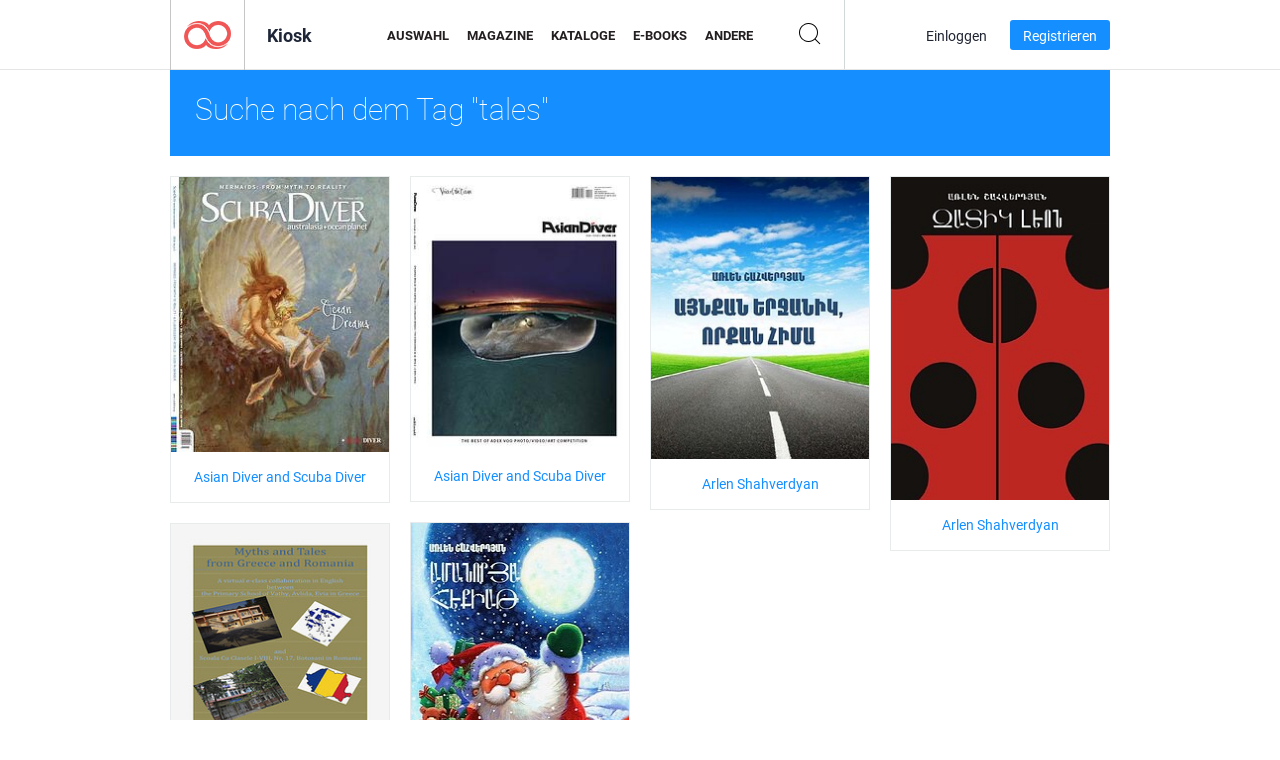

--- FILE ---
content_type: text/html; charset=UTF-8
request_url: https://newsstand.joomag.com/de/tag/tales
body_size: 5552
content:
<!DOCTYPE html>
<html
        lang="de"
        class="  jm-desktop"
        data-fb-app-id="185909391439821"
>
<head>
    <meta charset="utf-8">
    <meta http-equiv="X-UA-Compatible" content="IE=edge,chrome=1"/>
    <meta http-equiv="Content-Type" content="text/html; charset=utf-8"/>
    <meta name="csrf-token" content="uMMmA2AK5Oz1Hu8U5mX_p7nBHIve--NAG31wByjeW8vZkQwZCyavMKctYOC1Rl66ZtP3VXdJXEFQH_eGGjt-Jw">
    
    <title>Joomag-Kiosk: Stichwort tales</title>

        <meta name="description" content="Digitale Publikationen mit dem Stichwort tales im Joomag-Kiosk.
"/>
    <meta name="keywords" content="joomag, digitaler Zietungskiosk, digitales interaktives Magazin, E-Magazin, online Magazin,
digitales Magazin, digitale Magazine, online Magazin, interaktives Magazin,
Plattform für das Veröffentlichen von digitalen interaktiven Magazinen, Magazine verkaufen, online Magazine verkaufen,
kostenlose Magazine, Magazine für Handys, beste Magazine, Magazin Abonnement, Android Magazine,
online PDF Magazin, digitales online Magazin, iPad Magazin
"/>
    <meta property="fb:app_id" content="185909391439821"/>
    <meta property="og:description" content="Digitale Publikationen mit dem Stichwort tales im Joomag-Kiosk.
"/>
    
    <meta property="og:title" content="Joomag-Kiosk: Stichwort tales"/>
            <link rel="canonical" href="https://newsstand.joomag.com/de/tag/tales" />
    
    <script type="text/javascript" src="https://static.joomag.com/static/js/joomag.js?_=6.13.7"></script>

            <script type="text/javascript" data-cookieconsent="ignore">
            var dataLayer = [
                {
                    'name': '',
                    'email': '',
                    'user_id': '',
                    'account_id': '',
                    'account_plan': '',
                    'is_reader': false,
                    'is_owner': false,
                    'reg_date_timestamp': 0,
                    'hsc_token': '',
                    'office_code': ''
                }
            ];

            
                    </script>

        <!-- Google Tag Manager -->
        <script data-cookieconsent="ignore">(function(w,d,s,l,i){w[l]=w[l]||[];w[l].push({'gtm.start':
                    new Date().getTime(),event:'gtm.js'});var f=d.getElementsByTagName(s)[0],
                j=d.createElement(s),dl=l!='dataLayer'?'&l='+l:'';j.async=true;j.src=
                'https://www.googletagmanager.com/gtm.js?id='+i+dl;f.parentNode.insertBefore(j,f);
            })(window,document,'script','dataLayer','GTM-WVG733');</script>
        <!-- End Google Tag Manager -->
    
    <script type="text/javascript">
        (function(){
            var ie=function(){for(var a=3,b=document.createElement("div"),c=b.getElementsByTagName("i");b.innerHTML="\x3c!--[if gt IE "+ ++a+"]><i></i><![endif]--\x3e",c[0];);return 4<a?a:void 0}();

                if (ie < 9) {
                window.location.href = 'https://www.joomag.com/de/not-supported-browser';
            }
            })();
    </script>

            <link rel="apple-touch-icon" sizes="180x180" href=https://app.joomag.com/assets/ico/app/apple-touch-icon.png>
    
            <link rel="mask-icon" href="https://app.joomag.com//assets/ico/safari-pinned-tab.svg" color="#158fff">
    
            <link rel="icon" type="image/png" sizes="32x32" href=https://app.joomag.com/assets/ico/favicon-32x32.png>
        <link rel="icon" type="image/png" sizes="16x16" href=https://app.joomag.com/assets/ico/favicon-16x16.png>
    
    <!-- Error?-->
            <link type="text/css" rel="stylesheet" href="https://static.joomag.com/static/css/joomag.css?_=6.13.7" />
    
    <script type="text/javascript" src="//use.typekit.net/olb8zpk.js"></script>
    <script type="text/javascript">try{Typekit.load();}catch(e){}</script>
    <link type="text/css" rel="stylesheet" href=https://app.joomag.com/assets/fonts/fonts.css />

    <link type="text/css" rel="stylesheet" href="https://static.joomag.com/static/css/pages/newsstand.css?_=6.13.7" />
    <!-- HTML5 shim and Respond.js IE8 support of HTML5 elements and media queries -->
    <!--[if lt IE 9]>
    <script src="/assets/js/ie/html5shiv.js"></script>
    <script src="/assets/js/ie/respond.min.js"></script>
    <![endif]-->

    <script type="text/javascript" src="https://static.joomag.com/static/js/pages/newsstand.js?_=6.13.7"></script>    <script type="text/javascript" src="https://app.joomag.com//static/locale/de.js?_=6.13.7"></script>

    
        <script>
        (function(i,s,o,g,r,a,m){i['GoogleAnalyticsObject']=r;i[r]=i[r]||function(){
            (i[r].q=i[r].q||[]).push(arguments)},i[r].l=1*new Date();a=s.createElement(o),
                m=s.getElementsByTagName(o)[0];a.async=1;a.src=g;m.parentNode.insertBefore(a,m)
        })(window,document,'script','//www.google-analytics.com/analytics.js','ga');

        ga('create', "UA-7054419-13", "newsstand.joomag.com");

        
                ga('send', 'pageview');
    </script>
    

    

            <script>
                window.intercomSettings = {"app_id":"ue3kdzui"};
            </script>

            <script id="Cookiebot" src="https://consent.cookiebot.com/uc.js" data-cbid="bb88d228-984f-4d2c-b2ec-9d951dcda17c"
                data-blockingmode="auto" type="text/javascript"
                data-culture="de"
                data-georegions="{'region':'AT, BE, BG, CY, CZ, DE, DK, EE, ES, FI, FR, GR, HR, HU, IE, IT, LT, LU, LV, MT, NL, PL, PT, RO, SE, SI, SK, GB','cbid':'4a9f286a-b352-4636-9d11-6f206899f7f9'},{'region':'US-06','cbid':'ee318ebf-3d44-4733-ba6f-e41dc7db7ef4'}"></script>
    
            <base href="https://app.joomag.com/">
    </head>
<body data-environment="production" class="">
<!-- Google Tag Manager (noscript) -->
<noscript><iframe src="https://www.googletagmanager.com/ns.html?id=GTM-WVG733"
                  height="0" width="0" style="display:none;visibility:hidden"></iframe></noscript>
<!-- End Google Tag Manager (noscript) -->

    
<header class="j-header j-header-newsstand">
    <div class="container j-newsstand-header-container">
        <div class="j-header-nav navbar navbar-default" data-opened-page="newsstand">
            <div class="j-logo-container navbar-header">
                <a href="https://newsstand.joomag.com/de/featured" title="Joomag Home" rel="home">
                    <img class="j-logo" src="https://app.joomag.com/p.gif" alt="Joomag Home" />
                </a>
            </div>
            <div class="j-header-page-title">
                Kiosk            </div>
            <nav class="j-main-navbar">
                <div class="j-head-navigation-wrapper">
                    <ul class="nav navbar-nav" role="navigation">
                        <li>
                            <a href="https://newsstand.joomag.com/de/featured" data-page="featured">
                                Auswahl                            </a>
                        </li>
                        <li>
                            <a href="https://newsstand.joomag.com/de/magazines" data-page="magazines">
                                Magazine                            </a>
                        </li>
                        <li>
                            <a href="https://newsstand.joomag.com/de/catalogues" data-page="catalogues">
                                Kataloge                            </a>
                        </li>
                        <li>
                            <a href="https://newsstand.joomag.com/de/e-books" data-page="e-books">
                                E-Books                            </a>
                        </li>
                        <li>
                            <a href="https://newsstand.joomag.com/de/others" data-page="others">
                                Andere                            </a>
                        </li>
                    </ul>
                    <div class="j-main-search-panel-container">
                        <div class="j-main-search-panel ">
                            <form method="get" action="https://newsstand.joomag.com/de">
                                <input class="j-search-input" name="q" value="" placeholder="Titel eingeben..."/>
                                <input type="hidden" name="_csrf_token" value="uMMmA2AK5Oz1Hu8U5mX_p7nBHIve--NAG31wByjeW8vZkQwZCyavMKctYOC1Rl66ZtP3VXdJXEFQH_eGGjt-Jw">
                            </form>
                            <a href="#" class="j-search-btn">
                                <span class="j-search-btn-icon"></span>
                            </a>
                        </div>
                    </div>
                </div>
            </nav>
            <nav class="navbar-right j-login-toolbar-container">
                                        <ul class="j-unlogged-menu">
                        <li>
                            <a href="https://app.joomag.com/de/login?reader" class="btn btn-sm j-login-btn">Einloggen</a>
                        </li>
                        <li>
                            <a href="https://app.joomag.com/de/signup/newsstand" class="btn btn-sm j-signup-btn">Registrieren</a>
                        </li>
                    </ul>
                            </nav>
        </div>
    </div>
    <script type="text/javascript">
        (function(e){
            // Setup Main navigation
            var activePage = '';

            if (activePage !== '') {
                $('.j-header-newsstand .j-main-navbar a[data-page="' + activePage + '"]').addClass('active');
            }

            // Setup newsstand search box
            {
                var $newsstandNav = $('.j-header.j-header-newsstand'),
                    $searchPanel = $newsstandNav.find('.j-main-search-panel'),
                    $searchBtn = $searchPanel.find('.j-search-btn'),
                    $searchInput = $searchPanel.find('.j-search-input');

                if( $searchPanel.is('.active') ) {
                    $searchPanel.addClass('active');
                }

                $searchBtn.click(function(e){
                    e.preventDefault();

                    if( $searchPanel.is('.active') ) {
                        $searchPanel.removeClass('active');
                        $searchInput.val('');
                    } else {
                        $searchPanel.addClass('active');
                        $searchInput.focus();
                    }
                });
            }
        })();
    </script>
</header>
    <div class="j-content">
        <script type="text/javascript" src="https://app.joomag.com//static/locale/pages/newsstand/de.js?_=6.13.7"></script>
<div class="j-newsstand-page container">
<script type="text/template" id="jMagItemTPL">
    <div class="j-magazine <%- cssClass %> <%- blurryCssClass %>" <%- customAttributeStr %> itemscope itemtype="http://schema.org/Article">
        <a class="mag-image-wrap" href="<%- infoPage %>" title="<%- title %>">
            <img class="j-cover" src="<%- cover %>" alt="<%- title %>" itemprop="image"/>
            <%- blurOverlayHtml %>
            <span class="j-hover-overlay">Jetzt lesen</span>
        </a>
        <div class="j-title-box">
            <h3 class="j-title" itemprop="name"><a href="<%- infoPage %>"><%- title %></a></h3>
        </div>
        <div class="j-details-box">
            <i class="j-arrow"></i>
            <a class="j-title" href="<%- infoPage %>" itemprop="url"><%- title %></a>
            <p>
                Kategorie: <a href="<%- categoryPage %>"><%- category %></a>
            </p>
        </div>
    </div>
</script>


<div class="j-search-details-block">
    <h2>Suche nach dem Tag "tales"</h2>
</div>
<div class="j-magazines-column-view">
        <div class="j-magazine j-mag-invisible " data-details='{&quot;uid&quot;:&quot;0180958001536032284&quot;,&quot;title&quot;:&quot;Asian Diver and Scuba Diver&quot;,&quot;cover&quot;:&quot;https:\/\/s10cdn.joomag.com\/res_mag\/0\/258\/258592\/1661293\/thumbs\/40102365s.jpg?1761899050&quot;,&quot;volume&quot;:&quot;Issue 03-2018 (113)&quot;,&quot;category&quot;:null,&quot;url&quot;:&quot;https:\/\/viewer.joomag.com\/asian-diver-and-scuba-diver-issue-03-2018-113\/0180958001536032284&quot;,&quot;infoPage&quot;:&quot;https:\/\/newsstand.joomag.com\/de\/asian-diver-and-scuba-diver-issue-03-2018-113\/0180958001536032284&quot;,&quot;categoryPage&quot;:&quot;https:\/\/newsstand.joomag.com\/de\/magazines\/\/&quot;,&quot;magInfo&quot;:&quot;https:\/\/newsstand.joomag.com\/de\/asian-diver-and-scuba-diver-issue-03-2018-113\/0180958001536032284&quot;,&quot;width&quot;:617,&quot;height&quot;:779,&quot;showAdultOverlay&quot;:0,&quot;cssClass&quot;:&quot;j-mag-invisible&quot;}' itemscope itemtype="http://schema.org/Article">
        <a class="mag-image-wrap" href="https://newsstand.joomag.com/de/asian-diver-and-scuba-diver-issue-03-2018-113/0180958001536032284" title="Asian Diver and Scuba Diver">
            <img class="j-cover" src="https://s10cdn.joomag.com/res_mag/0/258/258592/1661293/thumbs/40102365s.jpg?1761899050" alt="Asian Diver and Scuba Diver" itemprop="image"/>
            
            <span class="j-hover-overlay">Jetzt lesen</span>
        </a>
        <div class="j-title-box">
            <h3 class="j-title" itemprop="name"><a href="https://newsstand.joomag.com/de/asian-diver-and-scuba-diver-issue-03-2018-113/0180958001536032284">Asian Diver and Scuba Diver</a></h3>
        </div>
        <div class="j-details-box">
            <i class="j-arrow"></i>
            <a class="j-title" href="https://newsstand.joomag.com/de/asian-diver-and-scuba-diver-issue-03-2018-113/0180958001536032284" itemprop="url">Asian Diver and Scuba Diver</a>
            <p>
                Kategorie: <a href="https://newsstand.joomag.com/de/magazines//"></a>
            </p>
        </div>
    </div>
    <div class="j-magazine j-mag-invisible " data-details='{&quot;uid&quot;:&quot;0234162001532330088&quot;,&quot;title&quot;:&quot;Asian Diver and Scuba Diver&quot;,&quot;cover&quot;:&quot;https:\/\/s10cdn.joomag.com\/res_mag\/0\/258\/258592\/1622534\/thumbs\/39310619s.jpg?1761899050&quot;,&quot;volume&quot;:&quot;No. 2\/2018 Volume 150&quot;,&quot;category&quot;:null,&quot;url&quot;:&quot;https:\/\/viewer.joomag.com\/asian-diver-and-scuba-diver-no-2-2018-volume-150\/0234162001532330088&quot;,&quot;infoPage&quot;:&quot;https:\/\/newsstand.joomag.com\/de\/asian-diver-and-scuba-diver-no-2-2018-volume-150\/0234162001532330088&quot;,&quot;categoryPage&quot;:&quot;https:\/\/newsstand.joomag.com\/de\/magazines\/\/&quot;,&quot;magInfo&quot;:&quot;https:\/\/newsstand.joomag.com\/de\/asian-diver-and-scuba-diver-no-2-2018-volume-150\/0234162001532330088&quot;,&quot;width&quot;:619,&quot;height&quot;:779,&quot;showAdultOverlay&quot;:0,&quot;cssClass&quot;:&quot;j-mag-invisible&quot;}' itemscope itemtype="http://schema.org/Article">
        <a class="mag-image-wrap" href="https://newsstand.joomag.com/de/asian-diver-and-scuba-diver-no-2-2018-volume-150/0234162001532330088" title="Asian Diver and Scuba Diver">
            <img class="j-cover" src="https://s10cdn.joomag.com/res_mag/0/258/258592/1622534/thumbs/39310619s.jpg?1761899050" alt="Asian Diver and Scuba Diver" itemprop="image"/>
            
            <span class="j-hover-overlay">Jetzt lesen</span>
        </a>
        <div class="j-title-box">
            <h3 class="j-title" itemprop="name"><a href="https://newsstand.joomag.com/de/asian-diver-and-scuba-diver-no-2-2018-volume-150/0234162001532330088">Asian Diver and Scuba Diver</a></h3>
        </div>
        <div class="j-details-box">
            <i class="j-arrow"></i>
            <a class="j-title" href="https://newsstand.joomag.com/de/asian-diver-and-scuba-diver-no-2-2018-volume-150/0234162001532330088" itemprop="url">Asian Diver and Scuba Diver</a>
            <p>
                Kategorie: <a href="https://newsstand.joomag.com/de/magazines//"></a>
            </p>
        </div>
    </div>
    <div class="j-magazine j-mag-invisible " data-details='{&quot;uid&quot;:&quot;0564553001408804806&quot;,&quot;title&quot;:&quot;Arlen Shahverdyan&quot;,&quot;cover&quot;:&quot;https:\/\/s12cdn.joomag.com\/res_mag\/0\/123\/123285\/313204\/thumbs\/7371647s.jpg?1558098457&quot;,&quot;volume&quot;:&quot;\u0531\u0575\u0576\u0584\u0561\u0576 \u0565\u0580\u057b\u0561\u0576\u056b\u056f, \u0578\u0580\u0584\u0561\u0576 \u0570\u056b\u0574\u0561&quot;,&quot;category&quot;:&quot;Natur&quot;,&quot;url&quot;:&quot;https:\/\/viewer.joomag.com\/arlen-shahverdyan-\u0531\u0575\u0576\u0584\u0561\u0576-\u0565\u0580\u057b\u0561\u0576\u056b\u056f-\u0578\u0580\u0584\u0561\u0576-\u0570\u056b\u0574\u0561\/0564553001408804806&quot;,&quot;infoPage&quot;:&quot;https:\/\/newsstand.joomag.com\/de\/arlen-shahverdyan-\u0531\u0575\u0576\u0584\u0561\u0576-\u0565\u0580\u057b\u0561\u0576\u056b\u056f-\u0578\u0580\u0584\u0561\u0576-\u0570\u056b\u0574\u0561\/0564553001408804806&quot;,&quot;categoryPage&quot;:&quot;https:\/\/newsstand.joomag.com\/de\/e-books\/science-and-tech\/nature&quot;,&quot;magInfo&quot;:&quot;https:\/\/newsstand.joomag.com\/de\/arlen-shahverdyan-\u0531\u0575\u0576\u0584\u0561\u0576-\u0565\u0580\u057b\u0561\u0576\u056b\u056f-\u0578\u0580\u0584\u0561\u0576-\u0570\u056b\u0574\u0561\/0564553001408804806&quot;,&quot;width&quot;:612,&quot;height&quot;:792,&quot;showAdultOverlay&quot;:0,&quot;cssClass&quot;:&quot;j-mag-invisible&quot;}' itemscope itemtype="http://schema.org/Article">
        <a class="mag-image-wrap" href="https://newsstand.joomag.com/de/arlen-shahverdyan-Այնքան-երջանիկ-որքան-հիմա/0564553001408804806" title="Arlen Shahverdyan">
            <img class="j-cover" src="https://s12cdn.joomag.com/res_mag/0/123/123285/313204/thumbs/7371647s.jpg?1558098457" alt="Arlen Shahverdyan" itemprop="image"/>
            
            <span class="j-hover-overlay">Jetzt lesen</span>
        </a>
        <div class="j-title-box">
            <h3 class="j-title" itemprop="name"><a href="https://newsstand.joomag.com/de/arlen-shahverdyan-Այնքան-երջանիկ-որքան-հիմա/0564553001408804806">Arlen Shahverdyan</a></h3>
        </div>
        <div class="j-details-box">
            <i class="j-arrow"></i>
            <a class="j-title" href="https://newsstand.joomag.com/de/arlen-shahverdyan-Այնքան-երջանիկ-որքան-հիմա/0564553001408804806" itemprop="url">Arlen Shahverdyan</a>
            <p>
                Kategorie: <a href="https://newsstand.joomag.com/de/e-books/science-and-tech/nature">Natur</a>
            </p>
        </div>
    </div>
    <div class="j-magazine j-mag-invisible " data-details='{&quot;uid&quot;:&quot;0489598001395405639&quot;,&quot;title&quot;:&quot;Arlen Shahverdyan&quot;,&quot;cover&quot;:&quot;https:\/\/s12cdn.joomag.com\/res_mag\/0\/123\/123285\/218240\/thumbs\/4922373s.jpg?1558098417&quot;,&quot;volume&quot;:&quot;\u0536\u0561\u057f\u056b\u056f \u053c\u0565\u0578\u0576&quot;,&quot;category&quot;:&quot;Natur&quot;,&quot;url&quot;:&quot;https:\/\/viewer.joomag.com\/arlen-shahverdyan-\u0536\u0561\u057f\u056b\u056f-\u053c\u0565\u0578\u0576\/0489598001395405639&quot;,&quot;infoPage&quot;:&quot;https:\/\/newsstand.joomag.com\/de\/arlen-shahverdyan-\u0536\u0561\u057f\u056b\u056f-\u053c\u0565\u0578\u0576\/0489598001395405639&quot;,&quot;categoryPage&quot;:&quot;https:\/\/newsstand.joomag.com\/de\/e-books\/science-and-tech\/nature&quot;,&quot;magInfo&quot;:&quot;https:\/\/newsstand.joomag.com\/de\/arlen-shahverdyan-\u0536\u0561\u057f\u056b\u056f-\u053c\u0565\u0578\u0576\/0489598001395405639&quot;,&quot;width&quot;:420,&quot;height&quot;:623,&quot;showAdultOverlay&quot;:0,&quot;cssClass&quot;:&quot;j-mag-invisible&quot;}' itemscope itemtype="http://schema.org/Article">
        <a class="mag-image-wrap" href="https://newsstand.joomag.com/de/arlen-shahverdyan-Զատիկ-Լեոն/0489598001395405639" title="Arlen Shahverdyan">
            <img class="j-cover" src="https://s12cdn.joomag.com/res_mag/0/123/123285/218240/thumbs/4922373s.jpg?1558098417" alt="Arlen Shahverdyan" itemprop="image"/>
            
            <span class="j-hover-overlay">Jetzt lesen</span>
        </a>
        <div class="j-title-box">
            <h3 class="j-title" itemprop="name"><a href="https://newsstand.joomag.com/de/arlen-shahverdyan-Զատիկ-Լեոն/0489598001395405639">Arlen Shahverdyan</a></h3>
        </div>
        <div class="j-details-box">
            <i class="j-arrow"></i>
            <a class="j-title" href="https://newsstand.joomag.com/de/arlen-shahverdyan-Զատիկ-Լեոն/0489598001395405639" itemprop="url">Arlen Shahverdyan</a>
            <p>
                Kategorie: <a href="https://newsstand.joomag.com/de/e-books/science-and-tech/nature">Natur</a>
            </p>
        </div>
    </div>
    <div class="j-magazine j-mag-invisible " data-details='{&quot;uid&quot;:&quot;0749700001395255614&quot;,&quot;title&quot;:&quot;Arlen Shahverdyan&quot;,&quot;cover&quot;:&quot;https:\/\/s12cdn.joomag.com\/res_mag\/0\/123\/123285\/217049\/thumbs\/4892940s.jpg?1558098415&quot;,&quot;volume&quot;:&quot;\u0531\u0574\u0561\u0576\u0578\u0580\u0575\u0561 \u0570\u0565\u0584\u056b\u0561\u0569&quot;,&quot;category&quot;:&quot;Natur&quot;,&quot;url&quot;:&quot;https:\/\/viewer.joomag.com\/arlen-shahverdyan-\u0531\u0574\u0561\u0576\u0578\u0580\u0575\u0561-\u0570\u0565\u0584\u056b\u0561\u0569\/0749700001395255614&quot;,&quot;infoPage&quot;:&quot;https:\/\/newsstand.joomag.com\/de\/arlen-shahverdyan-\u0531\u0574\u0561\u0576\u0578\u0580\u0575\u0561-\u0570\u0565\u0584\u056b\u0561\u0569\/0749700001395255614&quot;,&quot;categoryPage&quot;:&quot;https:\/\/newsstand.joomag.com\/de\/e-books\/science-and-tech\/nature&quot;,&quot;magInfo&quot;:&quot;https:\/\/newsstand.joomag.com\/de\/arlen-shahverdyan-\u0531\u0574\u0561\u0576\u0578\u0580\u0575\u0561-\u0570\u0565\u0584\u056b\u0561\u0569\/0749700001395255614&quot;,&quot;width&quot;:595,&quot;height&quot;:842,&quot;showAdultOverlay&quot;:0,&quot;cssClass&quot;:&quot;j-mag-invisible&quot;}' itemscope itemtype="http://schema.org/Article">
        <a class="mag-image-wrap" href="https://newsstand.joomag.com/de/arlen-shahverdyan-Ամանորյա-հեքիաթ/0749700001395255614" title="Arlen Shahverdyan">
            <img class="j-cover" src="https://s12cdn.joomag.com/res_mag/0/123/123285/217049/thumbs/4892940s.jpg?1558098415" alt="Arlen Shahverdyan" itemprop="image"/>
            
            <span class="j-hover-overlay">Jetzt lesen</span>
        </a>
        <div class="j-title-box">
            <h3 class="j-title" itemprop="name"><a href="https://newsstand.joomag.com/de/arlen-shahverdyan-Ամանորյա-հեքիաթ/0749700001395255614">Arlen Shahverdyan</a></h3>
        </div>
        <div class="j-details-box">
            <i class="j-arrow"></i>
            <a class="j-title" href="https://newsstand.joomag.com/de/arlen-shahverdyan-Ամանորյա-հեքիաթ/0749700001395255614" itemprop="url">Arlen Shahverdyan</a>
            <p>
                Kategorie: <a href="https://newsstand.joomag.com/de/e-books/science-and-tech/nature">Natur</a>
            </p>
        </div>
    </div>
    <div class="j-magazine j-mag-invisible " data-details='{&quot;uid&quot;:&quot;0608886001392418224&quot;,&quot;title&quot;:&quot;Myths and Tales form Greece and Romania&quot;,&quot;cover&quot;:&quot;https:\/\/s12cdn.joomag.com\/res_mag\/0\/112\/112519\/198915\/thumbs\/4435678s.jpg?1558098409&quot;,&quot;volume&quot;:&quot;May 2012&quot;,&quot;category&quot;:&quot;Ausbildung&quot;,&quot;url&quot;:&quot;https:\/\/viewer.joomag.com\/myths-and-tales-form-greece-and-romania-may-2012\/0608886001392418224&quot;,&quot;infoPage&quot;:&quot;https:\/\/newsstand.joomag.com\/de\/myths-and-tales-form-greece-and-romania-may-2012\/0608886001392418224&quot;,&quot;categoryPage&quot;:&quot;https:\/\/newsstand.joomag.com\/de\/magazines\/news\/education&quot;,&quot;magInfo&quot;:&quot;https:\/\/newsstand.joomag.com\/de\/myths-and-tales-form-greece-and-romania-may-2012\/0608886001392418224&quot;,&quot;width&quot;:793,&quot;height&quot;:841,&quot;showAdultOverlay&quot;:0,&quot;cssClass&quot;:&quot;j-mag-invisible&quot;}' itemscope itemtype="http://schema.org/Article">
        <a class="mag-image-wrap" href="https://newsstand.joomag.com/de/myths-and-tales-form-greece-and-romania-may-2012/0608886001392418224" title="Myths and Tales form Greece and Romania">
            <img class="j-cover" src="https://s12cdn.joomag.com/res_mag/0/112/112519/198915/thumbs/4435678s.jpg?1558098409" alt="Myths and Tales form Greece and Romania" itemprop="image"/>
            
            <span class="j-hover-overlay">Jetzt lesen</span>
        </a>
        <div class="j-title-box">
            <h3 class="j-title" itemprop="name"><a href="https://newsstand.joomag.com/de/myths-and-tales-form-greece-and-romania-may-2012/0608886001392418224">Myths and Tales form Greece and Romania</a></h3>
        </div>
        <div class="j-details-box">
            <i class="j-arrow"></i>
            <a class="j-title" href="https://newsstand.joomag.com/de/myths-and-tales-form-greece-and-romania-may-2012/0608886001392418224" itemprop="url">Myths and Tales form Greece and Romania</a>
            <p>
                Kategorie: <a href="https://newsstand.joomag.com/de/magazines/news/education">Ausbildung</a>
            </p>
        </div>
    </div>
</div>
<script type="text/javascript">
    (function(){
        var page = new joomag.frontend.newsstandPage({
            mag_list_container: '.j-magazines-column-view',
            mag_tpl: $('script#jMagItemTPL').html(),
            filtration: {"type":"","topCategory":"","category":"","keyword":"","tag":"tales","defaultTypeSelected":false,"parentControl":false,"offset":0,"limit":15},
            mags_total: 6        });

        page.initNewsstandPage();

        joomag.removeScriptTag();
    })();
</script></div>
    </div>
    <footer class="j-footer j-footer-newsstand">
    <div class="j-footer-primary container">
        <div class="row">
            <div class="col-xs-6 col-sm-3 col-md-3 col-lg-3 j-footer-links">
                <h5>Firma</h5>
                <ul class="list-unstyled">
                    <li>
                        <a href="https://www.joomag.com/">Joomag Home</a>
                    </li>
                    <li>
                        <a href="https://www.joomag.com/de/about-us">Über uns</a>
                    </li>
                                            <li>
                            <a href="https://www.joomag.com/de/about-us/impressum">Impressum</a>
                        </li>
                                        <li>
                        <a href="https://www.blog-de.joomag.com/" target="_blank">Blog</a>
                    </li>
                    <li>
                        <a href="#contact-us" onclick="return false">Kontakt</a>
                    </li>
                </ul>
            </div>
            <div class="col-xs-12 col-sm-3 col-md-3 col-lg-3 pull-right">
                <div class="j-footer-social">
                    <ul class="list-inline">
                        <li>
                            <a href="http://www.facebook.com/joomag" target="_blank" title="Facebook"
                               class="j-facebook"></a>
                        </li>
                        <li>
                            <a href="http://twitter.com/Joomag" target="_blank" title="Twitter" class="j-twitter"></a>
                        </li>
                        <li>
                            <a href="http://www.linkedin.com/company/joomag" target="_blank" title="LinkedIn"
                               class="j-linkedin"></a>
                        </li>
                    </ul>
                </div>
                                <div class="text-center j-footer-address-box en">
                    <address>
                        <a href="https://www.google.com/maps/place/75 E. Santa Clara St., Floor 6, San Jose, CA 95113"
                           target="_blank" property="address" typeof="PostalAddress">
                            <span property="streetAddress">75 E. Santa Clara St., Floor 6<br></span>
                            <span property="addressLocality">San Jose</span>,
                            <span property="addressRegion">CA</span>
                            <span property="postalCode">95113</span>
                        </a>
                    </address>

                    <a href="tel:+18888548036" class="j-telephone"
                       property="telephone" content="+18888548036">
                        +1 888 854 8036                    </a>

                    <time class="j-opening-hours" property="openingHours"
                          datetime="Mo-Fr 8am-5pm -8:00">Mon-Fri 8am-5pm PST</time>
                </div>
                                </div>
        </div>
    </div>
    <div class="j-footer-secondary">
        <div class="container">
            <div class="navbar navbar-default">
                <div class="navbar-header">
                    <span class="j-copyright-text">&copy; 2026 Joomag, Inc. Alle Rechte vorbehalten.</span>
                </div>
                <ul class="nav navbar-nav navbar-right">
                    <li>
                        <a href="https://www.joomag.com/de/privacy" target="_blank" rel="nofollow">Datenschutzrichtlinien</a>
                    </li>
                    <li>
                        <a href="https://www.joomag.com/de/terms" target="_blank" rel="nofollow">Nutzungsbedingungen</a>
                    </li>
                                            <li class="dropup" style="width: auto; white-space:nowrap;">
                            <a href="https://newsstand.joomag.com/de" class="dropdown-toggle"
                               data-toggle="dropdown">Sprache — Deutsch                                <b class="caret"></b></a>
                            <ul class="dropdown-menu" style="min-width: 100%; width: 100%;">
                                                                    <li><a href="https://newsstand.joomag.com/en">English</a>
                                    </li>
                                                                    <li><a href="https://newsstand.joomag.com/es">Español</a>
                                    </li>
                                                                    <li><a href="https://newsstand.joomag.com/ru">Русский</a>
                                    </li>
                                                                    <li><a href="https://newsstand.joomag.com/fr">Français</a>
                                    </li>
                                                                    <li><a href="https://newsstand.joomag.com/pt-BR">Português (Brasil)</a>
                                    </li>
                                                                    <li><a href="https://newsstand.joomag.com/zh">中文</a>
                                    </li>
                                                            </ul>
                        </li>
                                    </ul>
            </div>
        </div>
    </div>
</footer>

    <!-- Modal -->
    <div class="modal fade" id="j-remote-modal-dialog" tabindex="-1" role="dialog" aria-hidden="true">
    </div><!-- /.modal -->
</body>
</html>
